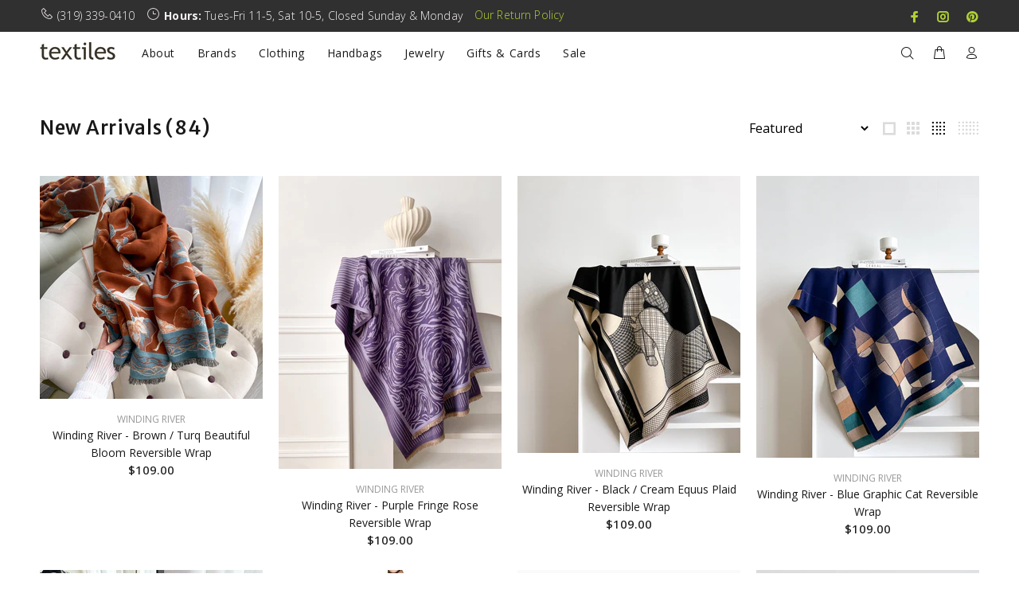

--- FILE ---
content_type: text/javascript
request_url: https://textilesic.com/cdn/shop/t/4/assets/infinite-scroll.pkgd.js?v=159430922191687363561643837966
body_size: 6698
content:
/*!
 * Infinite Scroll PACKAGED v4.0.1
 * Automatically add next page
 *
 * Licensed GPLv3 for open source use
 * or Infinite Scroll Commercial License for commercial use
 *
 * https://infinite-scroll.com
 * Copyright 2018-2020 Metafizzy
 */(function(window2,factory10){typeof module=="object"&&module.exports?module.exports=factory10(window2,require("jquery")):window2.jQueryBridget=factory10(window2,window2.jQuery)})(window,function(window2,jQuery){let console2=window2.console,logError=typeof console2>"u"?function(){}:function(message){console2.error(message)};function jQueryBridget(namespace,PluginClass,$){if($=$||jQuery||window2.jQuery,!$)return;PluginClass.prototype.option||(PluginClass.prototype.option=function(opts){opts&&(this.options=Object.assign(this.options||{},opts))}),$.fn[namespace]=function(arg0,...args){return typeof arg0=="string"?methodCall(this,arg0,args):(plainCall(this,arg0),this)};function methodCall($elems,methodName,args){let returnValue,pluginMethodStr=`$().${namespace}("${methodName}")`;return $elems.each(function(i,elem){let instance=$.data(elem,namespace);if(!instance){logError(`${namespace} not initialized. Cannot call method ${pluginMethodStr}`);return}let method=instance[methodName];if(!method||methodName.charAt(0)=="_"){logError(`${pluginMethodStr} is not a valid method`);return}let value=method.apply(instance,args);returnValue=returnValue===void 0?value:returnValue}),returnValue!==void 0?returnValue:$elems}function plainCall($elems,options){$elems.each(function(i,elem){let instance=$.data(elem,namespace);instance?(instance.option(options),instance._init()):(instance=new PluginClass(elem,options),$.data(elem,namespace,instance))})}}return jQueryBridget}),function(global,factory10){typeof module=="object"&&module.exports?module.exports=factory10():global.EvEmitter=factory10()}(typeof window<"u"?window:this,function(){function EvEmitter(){}let proto=EvEmitter.prototype;return proto.on=function(eventName,listener){if(!eventName||!listener)return this;let events=this._events=this._events||{},listeners=events[eventName]=events[eventName]||[];return listeners.includes(listener)||listeners.push(listener),this},proto.once=function(eventName,listener){if(!eventName||!listener)return this;this.on(eventName,listener);let onceEvents=this._onceEvents=this._onceEvents||{},onceListeners=onceEvents[eventName]=onceEvents[eventName]||{};return onceListeners[listener]=!0,this},proto.off=function(eventName,listener){let listeners=this._events&&this._events[eventName];if(!listeners||!listeners.length)return this;let index=listeners.indexOf(listener);return index!=-1&&listeners.splice(index,1),this},proto.emitEvent=function(eventName,args){let listeners=this._events&&this._events[eventName];if(!listeners||!listeners.length)return this;listeners=listeners.slice(0),args=args||[];let onceListeners=this._onceEvents&&this._onceEvents[eventName];for(let listener of listeners)onceListeners&&onceListeners[listener]&&(this.off(eventName,listener),delete onceListeners[listener]),listener.apply(this,args);return this},proto.allOff=function(){return delete this._events,delete this._onceEvents,this},EvEmitter}),function(global,factory10){typeof module=="object"&&module.exports?module.exports=factory10(global):global.fizzyUIUtils=factory10(global)}(this,function(global){let utils={};utils.extend=function(a,b){return Object.assign(a,b)},utils.modulo=function(num,div){return(num%div+div)%div},utils.makeArray=function(obj){return Array.isArray(obj)?obj:obj==null?[]:typeof obj=="object"&&typeof obj.length=="number"?[...obj]:[obj]},utils.removeFrom=function(ary,obj){let index=ary.indexOf(obj);index!=-1&&ary.splice(index,1)},utils.getParent=function(elem,selector){for(;elem.parentNode&&elem!=document.body;)if(elem=elem.parentNode,elem.matches(selector))return elem},utils.getQueryElement=function(elem){return typeof elem=="string"?document.querySelector(elem):elem},utils.handleEvent=function(event){let method="on"+event.type;this[method]&&this[method](event)},utils.filterFindElements=function(elems,selector){return elems=utils.makeArray(elems),elems.filter(elem=>elem instanceof HTMLElement).reduce((ffElems,elem)=>{if(!selector)return ffElems.push(elem),ffElems;elem.matches(selector)&&ffElems.push(elem);let childElems=elem.querySelectorAll(selector);return ffElems=ffElems.concat(...childElems),ffElems},[])},utils.debounceMethod=function(_class,methodName,threshold){threshold=threshold||100;let method=_class.prototype[methodName],timeoutName=methodName+"Timeout";_class.prototype[methodName]=function(){clearTimeout(this[timeoutName]);let args=arguments;this[timeoutName]=setTimeout(()=>{method.apply(this,args),delete this[timeoutName]},threshold)}},utils.docReady=function(onDocReady){let readyState=document.readyState;readyState=="complete"||readyState=="interactive"?setTimeout(onDocReady):document.addEventListener("DOMContentLoaded",onDocReady)},utils.toDashed=function(str){return str.replace(/(.)([A-Z])/g,function(match,$1,$2){return $1+"-"+$2}).toLowerCase()};let console2=global.console;return utils.htmlInit=function(WidgetClass,namespace){utils.docReady(function(){let dataAttr="data-"+utils.toDashed(namespace),dataAttrElems=document.querySelectorAll(`[${dataAttr}]`),jQuery=global.jQuery;[...dataAttrElems].forEach(elem=>{let attr=elem.getAttribute(dataAttr),options;try{options=attr&&JSON.parse(attr)}catch(error){console2&&console2.error(`Error parsing ${dataAttr} on ${elem.className}: ${error}`);return}let instance=new WidgetClass(elem,options);jQuery&&jQuery.data(elem,namespace,instance)})})},utils}),function(window2,factory10){typeof module=="object"&&module.exports?module.exports=factory10(window2,require("ev-emitter"),require("fizzy-ui-utils")):window2.InfiniteScroll=factory10(window2,window2.EvEmitter,window2.fizzyUIUtils)}(window,function(window2,EvEmitter,utils){let jQuery=window2.jQuery,instances={};function InfiniteScroll(element,options){let queryElem=utils.getQueryElement(element);if(!queryElem){console.error("Bad element for InfiniteScroll: "+(queryElem||element));return}if(element=queryElem,element.infiniteScrollGUID){let instance=instances[element.infiniteScrollGUID];return instance.option(options),instance}this.element=element,this.options={...InfiniteScroll.defaults},this.option(options),jQuery&&(this.$element=jQuery(this.element)),this.create()}InfiniteScroll.defaults={},InfiniteScroll.create={},InfiniteScroll.destroy={};let proto=InfiniteScroll.prototype;Object.assign(proto,EvEmitter.prototype);let GUID=0;proto.create=function(){let id=this.guid=++GUID;if(this.element.infiniteScrollGUID=id,instances[id]=this,this.pageIndex=1,this.loadCount=0,this.updateGetPath(),!(this.getPath&&this.getPath())){console.error("Disabling InfiniteScroll");return}this.updateGetAbsolutePath(),this.log("initialized",[this.element.className]),this.callOnInit();for(let method in InfiniteScroll.create)InfiniteScroll.create[method].call(this)},proto.option=function(opts){Object.assign(this.options,opts)},proto.callOnInit=function(){let onInit=this.options.onInit;onInit&&onInit.call(this,this)},proto.dispatchEvent=function(type,event,args){this.log(type,args);let emitArgs=event?[event].concat(args):args;if(this.emitEvent(type,emitArgs),!jQuery||!this.$element)return;type+=".infiniteScroll";let $event=type;if(event){let jQEvent=jQuery.Event(event);jQEvent.type=type,$event=jQEvent}this.$element.trigger($event,args)};let loggers={initialized:className=>`on ${className}`,request:path=>`URL: ${path}`,load:(response,path)=>`${response.title||""}. URL: ${path}`,error:(error,path)=>`${error}. URL: ${path}`,append:(response,path,items)=>`${items.length} items. URL: ${path}`,last:(response,path)=>`URL: ${path}`,history:(title,path)=>`URL: ${path}`,pageIndex:function(index,origin){return`current page determined to be: ${index} from ${origin}`}};proto.log=function(type,args){if(!this.options.debug)return;let message=`[InfiniteScroll] ${type}`,logger=loggers[type];logger&&(message+=". "+logger.apply(this,args)),console.log(message)},proto.updateMeasurements=function(){this.windowHeight=window2.innerHeight;let rect=this.element.getBoundingClientRect();this.top=rect.top+window2.scrollY},proto.updateScroller=function(){let elementScroll=this.options.elementScroll;if(!elementScroll){this.scroller=window2;return}if(this.scroller=elementScroll===!0?this.element:utils.getQueryElement(elementScroll),!this.scroller)throw new Error(`Unable to find elementScroll: ${elementScroll}`)},proto.updateGetPath=function(){let optPath=this.options.path;if(!optPath){console.error(`InfiniteScroll path option required. Set as: ${optPath}`);return}let type=typeof optPath;if(type=="function"){this.getPath=optPath;return}if(type=="string"&&optPath.match("{{#}}")){this.updateGetPathTemplate(optPath);return}this.updateGetPathSelector(optPath)},proto.updateGetPathTemplate=function(optPath){this.getPath=()=>{let nextIndex=this.pageIndex+1;return optPath.replace("{{#}}",nextIndex)};let regexString=optPath.replace(/(\\\?|\?)/,"\\?").replace("{{#}}","(\\d\\d?\\d?)"),templateRe=new RegExp(regexString),match=location.href.match(templateRe);match&&(this.pageIndex=parseInt(match[1],10),this.log("pageIndex",[this.pageIndex,"template string"]))};let pathRegexes=[/^(.*?\/?page\/?)(\d\d?\d?)(.*?$)/,/^(.*?\/?\?page=)(\d\d?\d?)(.*?$)/,/(.*?)(\d\d?\d?)(?!.*\d)(.*?$)/],getPathParts=InfiniteScroll.getPathParts=function(href){if(href)for(let regex of pathRegexes){let match=href.match(regex);if(match){let[,begin,index,end]=match;return{begin,index,end}}}};proto.updateGetPathSelector=function(optPath){let hrefElem=document.querySelector(optPath);if(!hrefElem){console.error(`Bad InfiniteScroll path option. Next link not found: ${optPath}`);return}let href=hrefElem.getAttribute("href"),pathParts=getPathParts(href);if(!pathParts){console.error(`InfiniteScroll unable to parse next link href: ${href}`);return}let{begin,index,end}=pathParts;this.isPathSelector=!0,this.getPath=()=>begin+(this.pageIndex+1)+end,this.pageIndex=parseInt(index,10)-1,this.log("pageIndex",[this.pageIndex,"next link"])},proto.updateGetAbsolutePath=function(){let path=this.getPath();if(path.match(/^http/)||path.match(/^\//)){this.getAbsolutePath=this.getPath;return}let{pathname}=location,isQuery=path.match(/^\?/),directory=pathname.substring(0,pathname.lastIndexOf("/")),pathStart=isQuery?pathname:directory+"/";this.getAbsolutePath=()=>pathStart+this.getPath()},InfiniteScroll.create.hideNav=function(){let nav=utils.getQueryElement(this.options.hideNav);nav&&(nav.style.display="none",this.nav=nav)},InfiniteScroll.destroy.hideNav=function(){this.nav&&(this.nav.style.display="")},proto.destroy=function(){this.allOff();for(let method in InfiniteScroll.destroy)InfiniteScroll.destroy[method].call(this);delete this.element.infiniteScrollGUID,delete instances[this.guid],jQuery&&this.$element&&jQuery.removeData(this.element,"infiniteScroll")},InfiniteScroll.throttle=function(fn,threshold){threshold=threshold||200;let last,timeout;return function(){let now=+new Date,args=arguments,trigger=()=>{last=now,fn.apply(this,args)};last&&now<last+threshold?(clearTimeout(timeout),timeout=setTimeout(trigger,threshold)):trigger()}},InfiniteScroll.data=function(elem){elem=utils.getQueryElement(elem);let id=elem&&elem.infiniteScrollGUID;return id&&instances[id]},InfiniteScroll.setJQuery=function(jqry){jQuery=jqry},utils.htmlInit(InfiniteScroll,"infinite-scroll"),proto._init=function(){};let{jQueryBridget}=window2;return jQuery&&jQueryBridget&&jQueryBridget("infiniteScroll",InfiniteScroll,jQuery),InfiniteScroll}),function(window2,factory10){typeof module=="object"&&module.exports?module.exports=factory10(window2,require("./core")):factory10(window2,window2.InfiniteScroll)}(window,function(window2,InfiniteScroll){let proto=InfiniteScroll.prototype;Object.assign(InfiniteScroll.defaults,{loadOnScroll:!0,checkLastPage:!0,responseBody:"text",domParseResponse:!0}),InfiniteScroll.create.pageLoad=function(){this.canLoad=!0,this.on("scrollThreshold",this.onScrollThresholdLoad),this.on("load",this.checkLastPage),this.options.outlayer&&this.on("append",this.onAppendOutlayer)},proto.onScrollThresholdLoad=function(){this.options.loadOnScroll&&this.loadNextPage()};let domParser=new DOMParser;proto.loadNextPage=function(){if(this.isLoading||!this.canLoad)return;let{responseBody,domParseResponse,fetchOptions}=this.options,path=this.getAbsolutePath();this.isLoading=!0,typeof fetchOptions=="function"&&(fetchOptions=fetchOptions());let fetchPromise=fetch(path,fetchOptions).then(response=>{if(!response.ok){let error=new Error(response.statusText);return this.onPageError(error,path,response),{response}}return response[responseBody]().then(body=>(responseBody=="text"&&domParseResponse&&(body=domParser.parseFromString(body,"text/html")),response.status==204?(this.lastPageReached(body,path),{body,response}):this.onPageLoad(body,path,response)))}).catch(error=>{this.onPageError(error,path)});return this.dispatchEvent("request",null,[path,fetchPromise]),fetchPromise},proto.onPageLoad=function(body,path,response){return this.options.append||(this.isLoading=!1),this.pageIndex++,this.loadCount++,this.dispatchEvent("load",null,[body,path,response]),this.appendNextPage(body,path,response)},proto.appendNextPage=function(body,path,response){let{append,responseBody,domParseResponse}=this.options;if(!(responseBody=="text"&&domParseResponse)||!append)return{body,response};let items=body.querySelectorAll(append),promiseValue={body,response,items};if(!items||!items.length)return this.lastPageReached(body,path),promiseValue;let fragment=getItemsFragment(items),appendReady=()=>(this.appendItems(items,fragment),this.isLoading=!1,this.dispatchEvent("append",null,[body,path,items,response]),promiseValue);return this.options.outlayer?this.appendOutlayerItems(fragment,appendReady):appendReady()},proto.appendItems=function(items,fragment){!items||!items.length||(fragment=fragment||getItemsFragment(items),refreshScripts(fragment),this.element.appendChild(fragment))};function getItemsFragment(items){let fragment=document.createDocumentFragment();return items&&fragment.append(...items),fragment}function refreshScripts(fragment){let scripts=fragment.querySelectorAll("script");for(let script of scripts){let freshScript=document.createElement("script"),attrs=script.attributes;for(let attr of attrs)freshScript.setAttribute(attr.name,attr.value);freshScript.innerHTML=script.innerHTML,script.parentNode.replaceChild(freshScript,script)}}return proto.appendOutlayerItems=function(fragment,appendReady){let imagesLoaded=InfiniteScroll.imagesLoaded||window2.imagesLoaded;if(!imagesLoaded){console.error("[InfiniteScroll] imagesLoaded required for outlayer option"),this.isLoading=!1;return}return new Promise(function(resolve){imagesLoaded(fragment,function(){let bodyResponse=appendReady();resolve(bodyResponse)})})},proto.onAppendOutlayer=function(response,path,items){this.options.outlayer.appended(items)},proto.checkLastPage=function(body,path){let{checkLastPage,path:pathOpt}=this.options;if(!checkLastPage)return;if(typeof pathOpt=="function"&&!this.getPath()){this.lastPageReached(body,path);return}let selector;if(typeof checkLastPage=="string"?selector=checkLastPage:this.isPathSelector&&(selector=pathOpt),!selector||!body.querySelector)return;body.querySelector(selector)||this.lastPageReached(body,path)},proto.lastPageReached=function(body,path){this.canLoad=!1,this.dispatchEvent("last",null,[body,path])},proto.onPageError=function(error,path,response){return this.isLoading=!1,this.canLoad=!1,this.dispatchEvent("error",null,[error,path,response]),error},InfiniteScroll.create.prefill=function(){if(!this.options.prefill)return;let append=this.options.append;if(!append){console.error(`append option required for prefill. Set as :${append}`);return}this.updateMeasurements(),this.updateScroller(),this.isPrefilling=!0,this.on("append",this.prefill),this.once("error",this.stopPrefill),this.once("last",this.stopPrefill),this.prefill()},proto.prefill=function(){let distance=this.getPrefillDistance();this.isPrefilling=distance>=0,this.isPrefilling?(this.log("prefill"),this.loadNextPage()):this.stopPrefill()},proto.getPrefillDistance=function(){return this.options.elementScroll?this.scroller.clientHeight-this.scroller.scrollHeight:this.windowHeight-this.element.clientHeight},proto.stopPrefill=function(){this.log("stopPrefill"),this.off("append",this.prefill)},InfiniteScroll}),function(window2,factory10){typeof module=="object"&&module.exports?module.exports=factory10(window2,require("./core"),require("fizzy-ui-utils")):factory10(window2,window2.InfiniteScroll,window2.fizzyUIUtils)}(window,function(window2,InfiniteScroll,utils){let proto=InfiniteScroll.prototype;return Object.assign(InfiniteScroll.defaults,{scrollThreshold:400}),InfiniteScroll.create.scrollWatch=function(){this.pageScrollHandler=this.onPageScroll.bind(this),this.resizeHandler=this.onResize.bind(this);let scrollThreshold=this.options.scrollThreshold;(scrollThreshold||scrollThreshold===0)&&this.enableScrollWatch()},InfiniteScroll.destroy.scrollWatch=function(){this.disableScrollWatch()},proto.enableScrollWatch=function(){this.isScrollWatching||(this.isScrollWatching=!0,this.updateMeasurements(),this.updateScroller(),this.on("last",this.disableScrollWatch),this.bindScrollWatchEvents(!0))},proto.disableScrollWatch=function(){this.isScrollWatching&&(this.bindScrollWatchEvents(!1),delete this.isScrollWatching)},proto.bindScrollWatchEvents=function(isBind){let addRemove=isBind?"addEventListener":"removeEventListener";this.scroller[addRemove]("scroll",this.pageScrollHandler),window2[addRemove]("resize",this.resizeHandler)},proto.onPageScroll=InfiniteScroll.throttle(function(){this.getBottomDistance()<=this.options.scrollThreshold&&this.dispatchEvent("scrollThreshold")}),proto.getBottomDistance=function(){let bottom,scrollY;return this.options.elementScroll?(bottom=this.scroller.scrollHeight,scrollY=this.scroller.scrollTop+this.scroller.clientHeight):(bottom=this.top+this.element.clientHeight,scrollY=window2.scrollY+this.windowHeight),bottom-scrollY},proto.onResize=function(){this.updateMeasurements()},utils.debounceMethod(InfiniteScroll,"onResize",150),InfiniteScroll}),function(window2,factory10){typeof module=="object"&&module.exports?module.exports=factory10(window2,require("./core"),require("fizzy-ui-utils")):factory10(window2,window2.InfiniteScroll,window2.fizzyUIUtils)}(window,function(window2,InfiniteScroll,utils){let proto=InfiniteScroll.prototype;Object.assign(InfiniteScroll.defaults,{history:"replace"});let link=document.createElement("a");return InfiniteScroll.create.history=function(){if(!this.options.history)return;if(link.href=this.getAbsolutePath(),!((link.origin||link.protocol+"//"+link.host)==location.origin)){console.error(`[InfiniteScroll] cannot set history with different origin: ${link.origin} on ${location.origin} . History behavior disabled.`);return}this.options.append?this.createHistoryAppend():this.createHistoryPageLoad()},proto.createHistoryAppend=function(){this.updateMeasurements(),this.updateScroller(),this.scrollPages=[{top:0,path:location.href,title:document.title}],this.scrollPage=this.scrollPages[0],this.scrollHistoryHandler=this.onScrollHistory.bind(this),this.unloadHandler=this.onUnload.bind(this),this.scroller.addEventListener("scroll",this.scrollHistoryHandler),this.on("append",this.onAppendHistory),this.bindHistoryAppendEvents(!0)},proto.bindHistoryAppendEvents=function(isBind){let addRemove=isBind?"addEventListener":"removeEventListener";this.scroller[addRemove]("scroll",this.scrollHistoryHandler),window2[addRemove]("unload",this.unloadHandler)},proto.createHistoryPageLoad=function(){this.on("load",this.onPageLoadHistory)},InfiniteScroll.destroy.history=proto.destroyHistory=function(){this.options.history&&this.options.append&&this.bindHistoryAppendEvents(!1)},proto.onAppendHistory=function(response,path,items){if(!items||!items.length)return;let firstItem=items[0],elemScrollY=this.getElementScrollY(firstItem);link.href=path,this.scrollPages.push({top:elemScrollY,path:link.href,title:response.title})},proto.getElementScrollY=function(elem){return this.options.elementScroll?elem.offsetTop-this.top:elem.getBoundingClientRect().top+window2.scrollY},proto.onScrollHistory=function(){let scrollPage=this.getClosestScrollPage();scrollPage!=this.scrollPage&&(this.scrollPage=scrollPage,this.setHistory(scrollPage.title,scrollPage.path))},utils.debounceMethod(InfiniteScroll,"onScrollHistory",150),proto.getClosestScrollPage=function(){let scrollViewY;this.options.elementScroll?scrollViewY=this.scroller.scrollTop+this.scroller.clientHeight/2:scrollViewY=window2.scrollY+this.windowHeight/2;let scrollPage;for(let page of this.scrollPages){if(page.top>=scrollViewY)break;scrollPage=page}return scrollPage},proto.setHistory=function(title,path){let optHistory=this.options.history;optHistory&&history[optHistory+"State"]&&(history[optHistory+"State"](null,title,path),this.options.historyTitle&&(document.title=title),this.dispatchEvent("history",null,[title,path]))},proto.onUnload=function(){if(this.scrollPage.top===0)return;let scrollY=window2.scrollY-this.scrollPage.top+this.top;this.destroyHistory(),scrollTo(0,scrollY)},proto.onPageLoadHistory=function(response,path){this.setHistory(response.title,path)},InfiniteScroll}),function(window2,factory10){typeof module=="object"&&module.exports?module.exports=factory10(window2,require("./core"),require("fizzy-ui-utils")):factory10(window2,window2.InfiniteScroll,window2.fizzyUIUtils)}(window,function(window2,InfiniteScroll,utils){class InfiniteScrollButton{constructor(element,infScroll){this.element=element,this.infScroll=infScroll,this.clickHandler=this.onClick.bind(this),this.element.addEventListener("click",this.clickHandler),infScroll.on("request",this.disable.bind(this)),infScroll.on("load",this.enable.bind(this)),infScroll.on("error",this.hide.bind(this)),infScroll.on("last",this.hide.bind(this))}onClick(event){event.preventDefault(),this.infScroll.loadNextPage()}enable(){this.element.removeAttribute("disabled")}disable(){this.element.disabled="disabled"}hide(){this.element.style.display="none"}destroy(){this.element.removeEventListener("click",this.clickHandler)}}return InfiniteScroll.create.button=function(){let buttonElem=utils.getQueryElement(this.options.button);buttonElem&&(this.button=new InfiniteScrollButton(buttonElem,this))},InfiniteScroll.destroy.button=function(){this.button&&this.button.destroy()},InfiniteScroll.Button=InfiniteScrollButton,InfiniteScroll}),function(window2,factory10){typeof module=="object"&&module.exports?module.exports=factory10(window2,require("./core"),require("fizzy-ui-utils")):factory10(window2,window2.InfiniteScroll,window2.fizzyUIUtils)}(window,function(window2,InfiniteScroll,utils){let proto=InfiniteScroll.prototype;InfiniteScroll.create.status=function(){let statusElem=utils.getQueryElement(this.options.status);statusElem&&(this.statusElement=statusElem,this.statusEventElements={request:statusElem.querySelector(".infinite-scroll-request"),error:statusElem.querySelector(".infinite-scroll-error"),last:statusElem.querySelector(".infinite-scroll-last")},this.on("request",this.showRequestStatus),this.on("error",this.showErrorStatus),this.on("last",this.showLastStatus),this.bindHideStatus("on"))},proto.bindHideStatus=function(bindMethod){let hideEvent=this.options.append?"append":"load";this[bindMethod](hideEvent,this.hideAllStatus)},proto.showRequestStatus=function(){this.showStatus("request")},proto.showErrorStatus=function(){this.showStatus("error")},proto.showLastStatus=function(){this.showStatus("last"),this.bindHideStatus("off")},proto.showStatus=function(eventName){show(this.statusElement),this.hideStatusEventElements();let eventElem=this.statusEventElements[eventName];show(eventElem)},proto.hideAllStatus=function(){hide(this.statusElement),this.hideStatusEventElements()},proto.hideStatusEventElements=function(){for(let type in this.statusEventElements){let eventElem=this.statusEventElements[type];hide(eventElem)}};function hide(elem){setDisplay(elem,"none")}function show(elem){setDisplay(elem,"block")}function setDisplay(elem,value){elem&&(elem.style.display=value)}return InfiniteScroll});/*!
 * imagesLoaded v4.1.4
 * JavaScript is all like "You images are done yet or what?"
 * MIT License
 */(function(window2,factory10){"use strict";typeof define=="function"&&define.amd?define(["ev-emitter/ev-emitter"],function(EvEmitter){return factory10(window2,EvEmitter)}):typeof module=="object"&&module.exports?module.exports=factory10(window2,require("ev-emitter")):window2.imagesLoaded=factory10(window2,window2.EvEmitter)})(typeof window<"u"?window:this,function(window2,EvEmitter){"use strict";var $=window2.jQuery,console2=window2.console;function extend(a,b){for(var prop in b)a[prop]=b[prop];return a}var arraySlice=Array.prototype.slice;function makeArray(obj){if(Array.isArray(obj))return obj;var isArrayLike=typeof obj=="object"&&typeof obj.length=="number";return isArrayLike?arraySlice.call(obj):[obj]}function ImagesLoaded(elem,options,onAlways){if(!(this instanceof ImagesLoaded))return new ImagesLoaded(elem,options,onAlways);var queryElem=elem;if(typeof elem=="string"&&(queryElem=document.querySelectorAll(elem)),!queryElem){console2.error("Bad element for imagesLoaded "+(queryElem||elem));return}this.elements=makeArray(queryElem),this.options=extend({},this.options),typeof options=="function"?onAlways=options:extend(this.options,options),onAlways&&this.on("always",onAlways),this.getImages(),$&&(this.jqDeferred=new $.Deferred),setTimeout(this.check.bind(this))}ImagesLoaded.prototype=Object.create(EvEmitter.prototype),ImagesLoaded.prototype.options={},ImagesLoaded.prototype.getImages=function(){this.images=[],this.elements.forEach(this.addElementImages,this)},ImagesLoaded.prototype.addElementImages=function(elem){elem.nodeName=="IMG"&&this.addImage(elem),this.options.background===!0&&this.addElementBackgroundImages(elem);var nodeType=elem.nodeType;if(!(!nodeType||!elementNodeTypes[nodeType])){for(var childImgs=elem.querySelectorAll("img"),i=0;i<childImgs.length;i++){var img=childImgs[i];this.addImage(img)}if(typeof this.options.background=="string"){var children=elem.querySelectorAll(this.options.background);for(i=0;i<children.length;i++){var child=children[i];this.addElementBackgroundImages(child)}}}};var elementNodeTypes={1:!0,9:!0,11:!0};ImagesLoaded.prototype.addElementBackgroundImages=function(elem){var style=getComputedStyle(elem);if(style)for(var reURL=/url\((['"])?(.*?)\1\)/gi,matches=reURL.exec(style.backgroundImage);matches!==null;){var url=matches&&matches[2];url&&this.addBackground(url,elem),matches=reURL.exec(style.backgroundImage)}},ImagesLoaded.prototype.addImage=function(img){var loadingImage=new LoadingImage(img);this.images.push(loadingImage)},ImagesLoaded.prototype.addBackground=function(url,elem){var background=new Background(url,elem);this.images.push(background)},ImagesLoaded.prototype.check=function(){var _this=this;if(this.progressedCount=0,this.hasAnyBroken=!1,!this.images.length){this.complete();return}function onProgress(image,elem,message){setTimeout(function(){_this.progress(image,elem,message)})}this.images.forEach(function(loadingImage){loadingImage.once("progress",onProgress),loadingImage.check()})},ImagesLoaded.prototype.progress=function(image,elem,message){this.progressedCount++,this.hasAnyBroken=this.hasAnyBroken||!image.isLoaded,this.emitEvent("progress",[this,image,elem]),this.jqDeferred&&this.jqDeferred.notify&&this.jqDeferred.notify(this,image),this.progressedCount==this.images.length&&this.complete(),this.options.debug&&console2&&console2.log("progress: "+message,image,elem)},ImagesLoaded.prototype.complete=function(){var eventName=this.hasAnyBroken?"fail":"done";if(this.isComplete=!0,this.emitEvent(eventName,[this]),this.emitEvent("always",[this]),this.jqDeferred){var jqMethod=this.hasAnyBroken?"reject":"resolve";this.jqDeferred[jqMethod](this)}};function LoadingImage(img){this.img=img}LoadingImage.prototype=Object.create(EvEmitter.prototype),LoadingImage.prototype.check=function(){var isComplete=this.getIsImageComplete();if(isComplete){this.confirm(this.img.naturalWidth!==0,"naturalWidth");return}this.proxyImage=new Image,this.proxyImage.addEventListener("load",this),this.proxyImage.addEventListener("error",this),this.img.addEventListener("load",this),this.img.addEventListener("error",this),this.proxyImage.src=this.img.src},LoadingImage.prototype.getIsImageComplete=function(){return this.img.complete&&this.img.naturalWidth},LoadingImage.prototype.confirm=function(isLoaded,message){this.isLoaded=isLoaded,this.emitEvent("progress",[this,this.img,message])},LoadingImage.prototype.handleEvent=function(event){var method="on"+event.type;this[method]&&this[method](event)},LoadingImage.prototype.onload=function(){this.confirm(!0,"onload"),this.unbindEvents()},LoadingImage.prototype.onerror=function(){this.confirm(!1,"onerror"),this.unbindEvents()},LoadingImage.prototype.unbindEvents=function(){this.proxyImage.removeEventListener("load",this),this.proxyImage.removeEventListener("error",this),this.img.removeEventListener("load",this),this.img.removeEventListener("error",this)};function Background(url,element){this.url=url,this.element=element,this.img=new Image}return Background.prototype=Object.create(LoadingImage.prototype),Background.prototype.check=function(){this.img.addEventListener("load",this),this.img.addEventListener("error",this),this.img.src=this.url;var isComplete=this.getIsImageComplete();isComplete&&(this.confirm(this.img.naturalWidth!==0,"naturalWidth"),this.unbindEvents())},Background.prototype.unbindEvents=function(){this.img.removeEventListener("load",this),this.img.removeEventListener("error",this)},Background.prototype.confirm=function(isLoaded,message){this.isLoaded=isLoaded,this.emitEvent("progress",[this,this.element,message])},ImagesLoaded.makeJQueryPlugin=function(jQuery){jQuery=jQuery||window2.jQuery,jQuery&&($=jQuery,$.fn.imagesLoaded=function(options,callback){var instance=new ImagesLoaded(this,options,callback);return instance.jqDeferred.promise($(this))})},ImagesLoaded.makeJQueryPlugin(),ImagesLoaded});
//# sourceMappingURL=/cdn/shop/t/4/assets/infinite-scroll.pkgd.js.map?v=159430922191687363561643837966
